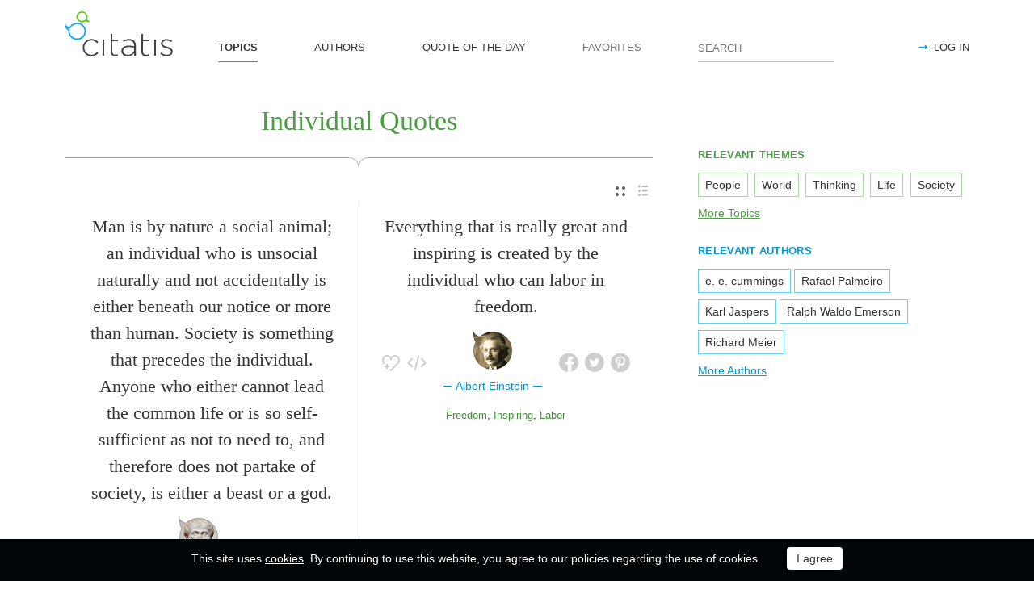

--- FILE ---
content_type: text/html; charset=utf-8
request_url: https://citatis.com/topic/1753/
body_size: 10251
content:
<!doctype html>
<!--[if IE]> <html class="ie" lang="en"> <![endif]-->
<!--[if (gt IE 10)|!(IE)]><!--> <html lang="en" prefix="og: http://ogp.me/ns#"> <!--<![endif]-->
<head>
	<link rel="subresource" href="//cdn.citatis.com/css/main.min.vd417aeb3.css" />
	<link rel="preconnect" href="https://cdnjs.cloudflare.com" />
	<link rel="preconnect" href="//cdn.citatis.com/img/">
	<link rel="preconnect" href="//pagead2.googlesyndication.com">
	<link rel="preconnect" href="//www.google-analytics.com">
	<link rel="preconnect" href="//googleads.g.doubleclick.net">
	<link rel="preconnect" href="//securepubads.g.doubleclick.net">
	<link rel="preconnect" href="//tpc.googlesyndication.com">

	<meta http-equiv="X-UA-Compatible" content="IE=edge,chrome=1" />
	<meta charset="utf-8" />
	<meta name="viewport" content="width=device-width, initial-scale=1.0, minimum-scale=0.5, user-scalable=yes" />
	<meta name="description" content="All quotes by topic Individual - the best quotes and sayings selected by our users. Find the perfect quotation, share the best one or create your own!" />
	<meta name="keywords" content="Individual quotes, Individual sayings, quotes, short Individual quotes, best Individual quotes, famous Individual quotes, citatis" />
	<meta property="og:title" content="Individual Quotes and Sayings" />
	<meta property="og:type" content="website" />
	<meta property="og:url" content="https://citatis.com/topic/1753/" />
	<meta property="fb:app_id" content="428075874317092" />
	
	
	<meta property="og:site_name" content="Citatis.com" />
	<meta property="og:description" content="All quotes by topic Individual - the best quotes and sayings selected by our users. Find the perfect quotation, share the best one or create your own!" />

	<meta name="twitter:site" content="@citatiscom">
	<meta name="twitter:creator" content="@citatiscom">
	<meta name="twitter:title" content="Individual Quotes and Sayings">
	<meta name="twitter:description" content="All quotes by topic Individual - the best quotes and sayings selected by our users. Find the perfect quotation, share the best one or create your own!">

	<link rel="apple-touch-icon" sizes="180x180" href="//cdn.citatis.com/img/apple-touch-icon.png" />
	<link rel="icon" type="image/png" sizes="32x32" href="//cdn.citatis.com/img/favicon-32x32.png" />
	<link rel="icon" type="image/png" sizes="16x16" href="//cdn.citatis.com/img/favicon-16x16.png" />
	<link rel="manifest" href="//cdn.citatis.com/img/manifest.json" />
	<link rel="mask-icon" href="//cdn.citatis.com/img/safari-pinned-tab.svg" color="#5bbad5" />
	<meta name="theme-color" content="#ffffff" />

	<link rel="stylesheet" media="screen" href="//cdn.citatis.com/css/main.min.vd417aeb3.css" />
  <!--[if lt IE 9]><script src="https://cdnjs.cloudflare.com/ajax/libs/html5shiv/3.7.3/html5shiv.js"></script><![endif]-->
	<!--[if lt IE 10]><link rel="stylesheet" media="screen" href="//cdn.citatis.com/css/ie.min.v84bec87c.css" /><![endif]-->

	<title>Individual Quotes and Sayings | Сitatis</title>
	
	
	<!-- Global site tag (gtag.js) - Google Analytics -->
	<script async src="https://www.googletagmanager.com/gtag/js?id=UA-52815707-9"></script>
	
	<script>
	window.dataLayer = window.dataLayer || [];
	function gtag(){dataLayer.push(arguments);}
	gtag('js', new Date());
	gtag('config', 'UA-52815707-9');
	</script>
	<script async='async' src='https://www.googletagservices.com/tag/js/gpt.js'></script>
	<script>
	  var googletag = googletag || {};
	  googletag.cmd = googletag.cmd || [];

	  googletag.cmd.push(function() {
		 	if (screen.width > 1000) {
	    	googletag.defineSlot('/150025860/citatis-top', [[728, 90]], 'div-gpt-ad-1539479904694-0').addService(googletag.pubads());
				googletag.defineSlot('/150025860/citatis-footer', [[728, 90]], 'div-gpt-ad-1539483707189-0').addService(googletag.pubads());
			} else {
				googletag.defineSlot('/150025860/citatis-top', [[336, 280]], 'div-gpt-ad-1539479904694-0').addService(googletag.pubads());
				googletag.defineSlot('/150025860/citatis-footer', [[336, 280]], 'div-gpt-ad-1539483707189-0').addService(googletag.pubads());
			}
			googletag.defineSlot('/150025860/adsense-citatis-right', [[336, 280]], 'div-gpt-ad-1539482008349-0').addService(googletag.pubads());
			googletag.pubads().enableSingleRequest();
			
			googletag.enableServices();
			
		});
	</script>
	
	<script async src="//pagead2.googlesyndication.com/pagead/js/adsbygoogle.js"></script>
	<script>
	(adsbygoogle = window.adsbygoogle || []).push({
	google_ad_client: "ca-pub-2640316034442145",
	enable_page_level_ads: true
	});
	</script>
</head>

<body itemscope itemtype="http://schema.org/WebPage">
	<header>

	<button class="nav__menu-toggle collapsed" data-toggle="collapse" data-target="#navbar" aria-expanded="false" aria-label="Open site Navigation"></button>
	<button id="search_open" class="nav__search-open" aria-label="Site Search"></button>

	<a href="/" class="i-logo"><img src="//cdn.citatis.com/img/citatis_logo.svg" title="Popular Quotes" alt="Popular Quotes"></a>
	<nav class="panel">

		<ul class="nav collapse" id="navbar" aria-expanded="false">
		
			<li class="nav__item active">
				<a href="/topics/"  role="button">TOPICS</a>
			</li>
		
			<li class="nav__item ">
				<a href="/authors/"  role="button">AUTHORS</a>
			</li>
		
			<li class="nav__item ">
				<a href="/day/"  role="button">QUOTE OF THE DAY</a>
			</li>
		
			<li class="nav__item noactive">
				<a href="#popup_auth" data-toggle="modal" role="button">FAVORITES</a>
			</li>
		

			
				<li class="nav__item--login">
					<a href="#popup_auth" data-toggle="modal" role="button">LOG IN</a>
				</li>
			
		</ul>
		<form class="nav__search" id="nav__search" action="/search/" method="GET">
				<input type="search" id="search" value="" name="q" required="" placeholder="SEARCH" aria-label="Enter search query"/>
				<button id="b_search" type="submit" class="i-search" title="search"></button>
				<i id="close" class="i-close" aria-label="Close Search form"></i>
		</form>

	</nav>

</header>


<div class="wrapper" id="body_wrapper">
<main>
  <h1 class="theme__headline hr__decorate">
Individual Quotes

  </h1>
  <div class="switch">
    <ul class="switch-view" role="menu">
	<li id="switch_cards" role="menuitem"  class="active"><i class="i-cards" title="view_as_cards"></i></li>
	<li id="switch_list" role="menuitem"><i class="i-list" title="view_as_list"></i></li>
</ul>

  </div>
  <ul class="quotes--cards">
	<li class="quotes-item" itemscope="" itemtype="http://schema.org/Quotation">

	
	<blockquote itemprop="text">
	
		<a href="/a4519/16237f/">Man is by nature a social animal; an individual who is unsocial naturally and not accidentally is either beneath our notice or more than human. Society is something that precedes the individual. Anyone who either cannot lead the common life or is so self-sufficient as not to need to, and therefore does not partake of society, is either a beast or a god.</a>
	
	</blockquote>
	
		<cite itemprop="spokenByCharacter" itemscope="" itemtype="http://schema.org/Person">
			<a href="/a4519/">
				
					<figure class="character-image">
						<img itemprop="image" src="//cdn.citatis.com/img/a/7/4519.v4.jpg" alt="Aristotle">
					</figure>
				
				<span class="cite-src" itemprop="name">Aristotle</span>
			</a>
		</cite>
	
	<ul class="quotes-item__options">
  <li>
    <button class="i-favorite popup-toggle" onclick="event.stopImmediatePropagation(); $('#popup_auth').modal('show');" title="Add to Favorites" qid="16237f"></button>
  </li>
  
</ul>
<ul class="quotes-item__share" data-id="16237f" itemtype="quote">
  <li>
    <button class="i-fb" data-url="https://www.facebook.com/share.php?u=https://citatis.com/a4519/16237f/" title="Share to Facebook"></button>
  </li>
  <li>
    <button class="i-tw" data-url="https://twitter.com/share?text=Man%20is%20by%20nature%20a%20social%20animal%3B%20an%20individual%20who%20is%20unsocial%20naturally%20and%20not%20accidentally%20is%20either%20beneath%20our%20notice%20or%20more%20than%20human.%20Society%20is%20something%20that%20precedes%20the%20individual.%20Anyone%20who%20either%20cannot%20lead%20the%20common%20life%20or%20is%20so%20self-sufficient%20as%20not%20to%20need%20to%2C%20and%20therefore%20does%20not%20partake%20of%20society%2C%20is%20either%20a%20beast%20or%20a%20god.&url=https%3A%2F%2Fcitatis.com%2Fa4519%2F16237f%2F" title="Share to Twitter"></button>
  </li>
  
</ul>


  <ul class="quotes-item__tags">
    
      <li><a href="/topic/58/">God</a></li>
    
      <li><a href="/topic/72/">Nature</a></li>
    
      <li><a href="/topic/20/">Man</a></li>
    
  </ul>

<!--/quotes-item-->

	</li>


	<li class="quotes-item" itemscope="" itemtype="http://schema.org/Quotation">

	
	<blockquote itemprop="text">
	
		<a href="/a4468/0629b2/">Everything that is really great and inspiring is created by the individual who can labor in freedom.</a>
	
	</blockquote>
	
		<cite itemprop="spokenByCharacter" itemscope="" itemtype="http://schema.org/Person">
			<a href="/a4468/">
				
					<figure class="character-image">
						<img itemprop="image" src="//cdn.citatis.com/img/a/14/4468.v5.jpg" alt="Albert Einstein">
					</figure>
				
				<span class="cite-src" itemprop="name">Albert Einstein</span>
			</a>
		</cite>
	
	<ul class="quotes-item__options">
  <li>
    <button class="i-favorite popup-toggle" onclick="event.stopImmediatePropagation(); $('#popup_auth').modal('show');" title="Add to Favorites" qid="0629b2"></button>
  </li>
  
  <li>
    <button class="i-code share_quote_code" data-toggle="modal" data-target="#popup_embed" qurl="/a4468/0629b2/" qimage="//cdn.citatis.com/img/q/303132/403890.v1.jpg" title="Get code for embedding">
    </button>
  </li>
  
</ul>
<ul class="quotes-item__share" data-id="0629b2" itemtype="quote">
  <li>
    <button class="i-fb" data-url="https://www.facebook.com/share.php?u=https://citatis.com/a4468/0629b2/" title="Share to Facebook"></button>
  </li>
  <li>
    <button class="i-tw" data-url="https://twitter.com/share?text=Everything%20that%20is%20really%20great%20and%20inspiring%20is%20created%20by%20the%20individual%20who%20can%20labor%20in%20freedom.&url=https%3A%2F%2Fcitatis.com%2Fa4468%2F0629b2%2F" title="Share to Twitter"></button>
  </li>
  
    <li>
      <button class="i-pntrst" data-url="https://pinterest.com/pin/create/link/?media=//cdn.citatis.com/img/q/303132/403890.v1.jpg&description=Everything%20that%20is%20really%20great%20and%20inspiring%20is%20created%20by%20the%20individual%20who%20can%20labor%20in%20freedom." title="Share to Pinterest"></button>
    </li>
  
</ul>


  <ul class="quotes-item__tags">
    
      <li><a href="/topic/779/">Freedom</a></li>
    
      <li><a href="/topic/1487/">Inspiring</a></li>
    
      <li><a href="/topic/1370/">Labor</a></li>
    
  </ul>

<!--/quotes-item-->

	</li>

</ul><div class="banner--main">
		<!-- /150025860/citatis-top -->
		<div id='div-gpt-ad-1539479904694-1'>
		<script>
		googletag.cmd.push(function() {
			var slot;
			var slotName = 'div-gpt-ad-1539479904694-1';
			if (screen.width > 1000) {
				slot = googletag.defineSlot('/150025860/citatis-top', [[728, 90]], slotName).addService(googletag.pubads());
			} else {
				document.getElementById(slotName).classList.add("banner--mobile");
				slot = googletag.defineSlot('/150025860/citatis-top', [[336, 280]], slotName).addService(googletag.pubads());
			}
			googletag.display(slotName);
			googletag.pubads().refresh([slot]);
		});
		</script>
		</div>
</div>
	<ul class="quotes--cards">

	<li class="quotes-item" itemscope="" itemtype="http://schema.org/Quotation">

	
	<blockquote itemprop="text">
	
		<a href="/a40418/07a98d/">Always be yourself. There&#39;s only one you. You should embrace anything that you don&#39;t like about yourself because that&#39;s individual and that&#39;s you.</a>
	
	</blockquote>
	
		<cite itemprop="spokenByCharacter" itemscope="" itemtype="http://schema.org/Person">
			<a href="/a40418/">
				
					<figure class="character-image">
						<img itemprop="image" src="//cdn.citatis.com/img/a/2/40418.v4.jpg" alt="Jesy Nelson">
					</figure>
				
				<span class="cite-src" itemprop="name">Jesy Nelson</span>
			</a>
		</cite>
	
	<ul class="quotes-item__options">
  <li>
    <button class="i-favorite popup-toggle" onclick="event.stopImmediatePropagation(); $('#popup_auth').modal('show');" title="Add to Favorites" qid="07a98d"></button>
  </li>
  
</ul>
<ul class="quotes-item__share" data-id="07a98d" itemtype="quote">
  <li>
    <button class="i-fb" data-url="https://www.facebook.com/share.php?u=https://citatis.com/a40418/07a98d/" title="Share to Facebook"></button>
  </li>
  <li>
    <button class="i-tw" data-url="https://twitter.com/share?text=Always%20be%20yourself.%20There%27s%20only%20one%20you.%20You%20should%20embrace%20anything%20that%20you%20don%27t%20like%20about%20yourself%20because%20that%27s%20individual%20and%20that%27s%20you.&url=https%3A%2F%2Fcitatis.com%2Fa40418%2F07a98d%2F" title="Share to Twitter"></button>
  </li>
  
</ul>


  <ul class="quotes-item__tags">
    
      <li><a href="/topic/265/">Always</a></li>
    
      <li><a href="/topic/697/">Yourself</a></li>
    
      <li><a href="/topic/1016/">Anything</a></li>
    
  </ul>

<!--/quotes-item-->

	</li>


	<li class="quotes-item" itemscope="" itemtype="http://schema.org/Quotation">

	
	<blockquote itemprop="text">
	
		<a href="/a4037/01216/">Society attacks early, when the individual is helpless.</a>
	
	</blockquote>
	
		<cite itemprop="spokenByCharacter" itemscope="" itemtype="http://schema.org/Person">
			<a href="/a4037/">
				
					<figure class="character-image">
						<img itemprop="image" src="//cdn.citatis.com/img/a/5/4037.v5.jpg" alt="B. F. Skinner">
					</figure>
				
				<span class="cite-src" itemprop="name">B. F. Skinner</span>
			</a>
		</cite>
	
	<ul class="quotes-item__options">
  <li>
    <button class="i-favorite popup-toggle" onclick="event.stopImmediatePropagation(); $('#popup_auth').modal('show');" title="Add to Favorites" qid="01216"></button>
  </li>
  
  <li>
    <button class="i-code share_quote_code" data-toggle="modal" data-target="#popup_embed" qurl="/a4037/01216/" qimage="//cdn.citatis.com/img/q/303136/4630.v1.jpg" title="Get code for embedding">
    </button>
  </li>
  
</ul>
<ul class="quotes-item__share" data-id="01216" itemtype="quote">
  <li>
    <button class="i-fb" data-url="https://www.facebook.com/share.php?u=https://citatis.com/a4037/01216/" title="Share to Facebook"></button>
  </li>
  <li>
    <button class="i-tw" data-url="https://twitter.com/share?text=Society%20attacks%20early%2C%20when%20the%20individual%20is%20helpless.&url=https%3A%2F%2Fcitatis.com%2Fa4037%2F01216%2F" title="Share to Twitter"></button>
  </li>
  
    <li>
      <button class="i-pntrst" data-url="https://pinterest.com/pin/create/link/?media=//cdn.citatis.com/img/q/303136/4630.v1.jpg&description=Society%20attacks%20early%2C%20when%20the%20individual%20is%20helpless." title="Share to Pinterest"></button>
    </li>
  
</ul>


  <ul class="quotes-item__tags">
    
      <li><a href="/topic/85/">Society</a></li>
    
      <li><a href="/topic/1753/">Individual</a></li>
    
      <li><a href="/topic/1169/">Early</a></li>
    
  </ul>

<!--/quotes-item-->

	</li>


	<li class="quotes-item" itemscope="" itemtype="http://schema.org/Quotation">

	
	<blockquote itemprop="text">
	
		<a href="/a22943/36311c/">Beauty plus pity-that is the closest we can get to a definition of art. Where there is beauty there is pity for the simple reason that beauty must die: beauty always dies, the manner dies with the matter, the world dies with the individual.</a>
	
	</blockquote>
	
		<cite itemprop="spokenByCharacter" itemscope="" itemtype="http://schema.org/Person">
			<a href="/a22943/">
				
					<figure class="character-image">
						<img itemprop="image" src="//cdn.citatis.com/img/a/1f/22943.v2.jpg" alt="Vladimir Nabokov">
					</figure>
				
				<span class="cite-src" itemprop="name">Vladimir Nabokov</span>
			</a>
		</cite>
	
	<ul class="quotes-item__options">
  <li>
    <button class="i-favorite popup-toggle" onclick="event.stopImmediatePropagation(); $('#popup_auth').modal('show');" title="Add to Favorites" qid="36311c"></button>
  </li>
  
</ul>
<ul class="quotes-item__share" data-id="36311c" itemtype="quote">
  <li>
    <button class="i-fb" data-url="https://www.facebook.com/share.php?u=https://citatis.com/a22943/36311c/" title="Share to Facebook"></button>
  </li>
  <li>
    <button class="i-tw" data-url="https://twitter.com/share?text=Beauty%20plus%20pity-that%20is%20the%20closest%20we%20can%20get%20to%20a%20definition%20of%20art.%20Where%20there%20is%20beauty%20there%20is%20pity%20for%20the%20simple%20reason%20that%20beauty%20must%20die:%20beauty%20always%20dies%2C%20the%20manner%20dies%20with%20the%20matter%2C%20the%20world%20dies%20with%20the%20individual.&url=https%3A%2F%2Fcitatis.com%2Fa22943%2F36311c%2F" title="Share to Twitter"></button>
  </li>
  
</ul>


  <ul class="quotes-item__tags">
    
      <li><a href="/topic/115/">World</a></li>
    
      <li><a href="/topic/423/">Art</a></li>
    
      <li><a href="/topic/32/">Simple</a></li>
    
  </ul>

<!--/quotes-item-->

	</li>


	<li class="quotes-item" itemscope="" itemtype="http://schema.org/Quotation">

	
	<blockquote itemprop="text">
	
		<a href="/a27072/263fb5/">Adjective salad is delicious, with each element contributing its individual and unique flavor; but a puree of adjective soup tastes yecchy.</a>
	
	</blockquote>
	
		<cite itemprop="spokenByCharacter" itemscope="" itemtype="http://schema.org/Person">
			<a href="/a27072/">
				
					<figure class="character-image">
						<img itemprop="image" src="//cdn.citatis.com/img/a/0/27072.v2.jpg" alt="William Lewis Safir">
					</figure>
				
				<span class="cite-src" itemprop="name">William Lewis Safir</span>
			</a>
		</cite>
	
	<ul class="quotes-item__options">
  <li>
    <button class="i-favorite popup-toggle" onclick="event.stopImmediatePropagation(); $('#popup_auth').modal('show');" title="Add to Favorites" qid="263fb5"></button>
  </li>
  
</ul>
<ul class="quotes-item__share" data-id="263fb5" itemtype="quote">
  <li>
    <button class="i-fb" data-url="https://www.facebook.com/share.php?u=https://citatis.com/a27072/263fb5/" title="Share to Facebook"></button>
  </li>
  <li>
    <button class="i-tw" data-url="https://twitter.com/share?text=Adjective%20salad%20is%20delicious%2C%20with%20each%20element%20contributing%20its%20individual%20and%20unique%20flavor%3B%20but%20a%20puree%20of%20adjective%20soup%20tastes%20yecchy.&url=https%3A%2F%2Fcitatis.com%2Fa27072%2F263fb5%2F" title="Share to Twitter"></button>
  </li>
  
</ul>


  <ul class="quotes-item__tags">
    
      <li><a href="/topic/660/">Unique</a></li>
    
      <li><a href="/topic/6051/">Elements</a></li>
    
      <li><a href="/topic/11892/">Adjectives</a></li>
    
  </ul>

<!--/quotes-item-->

	</li>


	<li class="quotes-item" itemscope="" itemtype="http://schema.org/Quotation">

	
	<blockquote itemprop="text">
	
		<a href="/a2334/342a0/">The whole course of human history may depend on a change of heart in one solitary and even humble individual - for it is in the solitary mind and soul of the individual that the battle between good and evil is waged and ultimately won or lost.</a>
	
	</blockquote>
	
		<cite itemprop="spokenByCharacter" itemscope="" itemtype="http://schema.org/Person">
			<a href="/a2334/">
				
					<figure class="character-image">
						<img itemprop="image" src="//cdn.citatis.com/img/a/1e/2334.v5.jpg" alt="M. Scott Peck">
					</figure>
				
				<span class="cite-src" itemprop="name">M. Scott Peck</span>
			</a>
		</cite>
	
	<ul class="quotes-item__options">
  <li>
    <button class="i-favorite popup-toggle" onclick="event.stopImmediatePropagation(); $('#popup_auth').modal('show');" title="Add to Favorites" qid="342a0"></button>
  </li>
  
</ul>
<ul class="quotes-item__share" data-id="342a0" itemtype="quote">
  <li>
    <button class="i-fb" data-url="https://www.facebook.com/share.php?u=https://citatis.com/a2334/342a0/" title="Share to Facebook"></button>
  </li>
  <li>
    <button class="i-tw" data-url="https://twitter.com/share?text=The%20whole%20course%20of%20human%20history%20may%20depend%20on%20a%20change%20of%20heart%20in%20one%20solitary%20and%20even%20humble%20individual%20-%20for%20it%20is%20in%20the%20solitary%20mind%20and%20soul%20of%20the%20individual%20that%20the%20battle%20between%20good%20and%20evil%20is%20waged%20and%20ultimately%20won%20or%20lost.&url=https%3A%2F%2Fcitatis.com%2Fa2334%2F342a0%2F" title="Share to Twitter"></button>
  </li>
  
</ul>


  <ul class="quotes-item__tags">
    
      <li><a href="/topic/57/">Good</a></li>
    
      <li><a href="/topic/128/">Mind</a></li>
    
      <li><a href="/topic/126/">Heart</a></li>
    
  </ul>

<!--/quotes-item-->

	</li>


	<li class="quotes-item" itemscope="" itemtype="http://schema.org/Quotation">

	
	<blockquote itemprop="text">
	
		<a href="/a23942/021fe0/">You can only get discipline in the mass by discipline in the individual.</a>
	
	</blockquote>
	
		<cite itemprop="spokenByCharacter" itemscope="" itemtype="http://schema.org/Person">
			<a href="/a23942/">
				
					<figure class="character-image">
						<img itemprop="image" src="//cdn.citatis.com/img/a/6/23942.v3.jpg" alt="Baden Powell">
					</figure>
				
				<span class="cite-src" itemprop="name">Baden Powell</span>
			</a>
		</cite>
	
	<ul class="quotes-item__options">
  <li>
    <button class="i-favorite popup-toggle" onclick="event.stopImmediatePropagation(); $('#popup_auth').modal('show');" title="Add to Favorites" qid="021fe0"></button>
  </li>
  
</ul>
<ul class="quotes-item__share" data-id="021fe0" itemtype="quote">
  <li>
    <button class="i-fb" data-url="https://www.facebook.com/share.php?u=https://citatis.com/a23942/021fe0/" title="Share to Facebook"></button>
  </li>
  <li>
    <button class="i-tw" data-url="https://twitter.com/share?text=You%20can%20only%20get%20discipline%20in%20the%20mass%20by%20discipline%20in%20the%20individual.&url=https%3A%2F%2Fcitatis.com%2Fa23942%2F021fe0%2F" title="Share to Twitter"></button>
  </li>
  
</ul>


  <ul class="quotes-item__tags">
    
      <li><a href="/topic/224/">Wisdom</a></li>
    
      <li><a href="/topic/244/">Discipline</a></li>
    
      <li><a href="/topic/1753/">Individual</a></li>
    
  </ul>

<!--/quotes-item-->

	</li>


	</ul>
<div class="banner--main">
		<!-- /150025860/citatis-top -->
		<div id='div-gpt-ad-1539479904694-2'>
		<script>
		googletag.cmd.push(function() {
			var slot;
			var slotName = 'div-gpt-ad-1539479904694-2';
			if (screen.width > 1000) {
				slot = googletag.defineSlot('/150025860/citatis-top', [[728, 90]], slotName).addService(googletag.pubads());
			} else {
				document.getElementById(slotName).classList.add("banner--mobile");
				slot = googletag.defineSlot('/150025860/citatis-top', [[336, 280]], slotName).addService(googletag.pubads());
			}
			googletag.display(slotName);
			googletag.pubads().refresh([slot]);
		});
		</script>
		</div>
</div>
		<ul class="quotes--cards">

	<li class="quotes-item" itemscope="" itemtype="http://schema.org/Quotation">

	
	<blockquote itemprop="text">
	
		<a href="/a4468/362d22/">It is important for the common good to foster individuality: for only the individual can produce the new ideas which the community needs for its continuous improvement and requirements - indeed, to avoid sterility and petrification.</a>
	
	</blockquote>
	
		<cite itemprop="spokenByCharacter" itemscope="" itemtype="http://schema.org/Person">
			<a href="/a4468/">
				
					<figure class="character-image">
						<img itemprop="image" src="//cdn.citatis.com/img/a/14/4468.v5.jpg" alt="Albert Einstein">
					</figure>
				
				<span class="cite-src" itemprop="name">Albert Einstein</span>
			</a>
		</cite>
	
	<ul class="quotes-item__options">
  <li>
    <button class="i-favorite popup-toggle" onclick="event.stopImmediatePropagation(); $('#popup_auth').modal('show');" title="Add to Favorites" qid="362d22"></button>
  </li>
  
</ul>
<ul class="quotes-item__share" data-id="362d22" itemtype="quote">
  <li>
    <button class="i-fb" data-url="https://www.facebook.com/share.php?u=https://citatis.com/a4468/362d22/" title="Share to Facebook"></button>
  </li>
  <li>
    <button class="i-tw" data-url="https://twitter.com/share?text=It%20is%20important%20for%20the%20common%20good%20to%20foster%20individuality:%20for%20only%20the%20individual%20can%20produce%20the%20new%20ideas%20which%20the%20community%20needs%20for%20its%20continuous%20improvement%20and%20requirements%20-%20indeed%2C%20to%20avoid%20sterility%20and%20petrification.&url=https%3A%2F%2Fcitatis.com%2Fa4468%2F362d22%2F" title="Share to Twitter"></button>
  </li>
  
</ul>


  <ul class="quotes-item__tags">
    
      <li><a href="/topic/167/">Community</a></li>
    
      <li><a href="/topic/424/">Ideas</a></li>
    
      <li><a href="/topic/902/">Improvement</a></li>
    
  </ul>

<!--/quotes-item-->

	</li>


	<li class="quotes-item" itemscope="" itemtype="http://schema.org/Quotation">

	
	<blockquote itemprop="text">
	
		<a href="/a4468/3631f1/">The high destiny of the individual is to serve rather than to rule.</a>
	
	</blockquote>
	
		<cite itemprop="spokenByCharacter" itemscope="" itemtype="http://schema.org/Person">
			<a href="/a4468/">
				
					<figure class="character-image">
						<img itemprop="image" src="//cdn.citatis.com/img/a/14/4468.v5.jpg" alt="Albert Einstein">
					</figure>
				
				<span class="cite-src" itemprop="name">Albert Einstein</span>
			</a>
		</cite>
	
	<ul class="quotes-item__options">
  <li>
    <button class="i-favorite popup-toggle" onclick="event.stopImmediatePropagation(); $('#popup_auth').modal('show');" title="Add to Favorites" qid="3631f1"></button>
  </li>
  
  <li>
    <button class="i-code share_quote_code" data-toggle="modal" data-target="#popup_embed" qurl="/a4468/3631f1/" qimage="//cdn.citatis.com/img/q/303131/3221631473.v1.jpg" title="Get code for embedding">
    </button>
  </li>
  
</ul>
<ul class="quotes-item__share" data-id="3631f1" itemtype="quote">
  <li>
    <button class="i-fb" data-url="https://www.facebook.com/share.php?u=https://citatis.com/a4468/3631f1/" title="Share to Facebook"></button>
  </li>
  <li>
    <button class="i-tw" data-url="https://twitter.com/share?text=The%20high%20destiny%20of%20the%20individual%20is%20to%20serve%20rather%20than%20to%20rule.&url=https%3A%2F%2Fcitatis.com%2Fa4468%2F3631f1%2F" title="Share to Twitter"></button>
  </li>
  
    <li>
      <button class="i-pntrst" data-url="https://pinterest.com/pin/create/link/?media=//cdn.citatis.com/img/q/303131/3221631473.v1.jpg&description=The%20high%20destiny%20of%20the%20individual%20is%20to%20serve%20rather%20than%20to%20rule." title="Share to Pinterest"></button>
    </li>
  
</ul>


  <ul class="quotes-item__tags">
    
      <li><a href="/topic/1037/">High</a></li>
    
      <li><a href="/topic/1363/">Destiny</a></li>
    
      <li><a href="/topic/1396/">Serve</a></li>
    
  </ul>

<!--/quotes-item-->

	</li>


	<li class="quotes-item" itemscope="" itemtype="http://schema.org/Quotation">

	
	<blockquote itemprop="text">
	
		<a href="/a21120/36a421/">It is the greatest good for an individual to discuss virtue every day...for the unexamined life is not worth living.</a>
	
	</blockquote>
	
		<cite itemprop="spokenByCharacter" itemscope="" itemtype="http://schema.org/Person">
			<a href="/a21120/">
				
					<figure class="character-image">
						<img itemprop="image" src="//cdn.citatis.com/img/a/0/21120.v5.jpg" alt="Socrates">
					</figure>
				
				<span class="cite-src" itemprop="name">Socrates</span>
			</a>
		</cite>
	
	<ul class="quotes-item__options">
  <li>
    <button class="i-favorite popup-toggle" onclick="event.stopImmediatePropagation(); $('#popup_auth').modal('show');" title="Add to Favorites" qid="36a421"></button>
  </li>
  
  <li>
    <button class="i-code share_quote_code" data-toggle="modal" data-target="#popup_embed" qurl="/a21120/36a421/" qimage="//cdn.citatis.com/img/q/3031/3221660705.jpg" title="Get code for embedding">
    </button>
  </li>
  
</ul>
<ul class="quotes-item__share" data-id="36a421" itemtype="quote">
  <li>
    <button class="i-fb" data-url="https://www.facebook.com/share.php?u=https://citatis.com/a21120/36a421/" title="Share to Facebook"></button>
  </li>
  <li>
    <button class="i-tw" data-url="https://twitter.com/share?text=It%20is%20the%20greatest%20good%20for%20an%20individual%20to%20discuss%20virtue%20every%20day...for%20the%20unexamined%20life%20is%20not%20worth%20living.&url=https%3A%2F%2Fcitatis.com%2Fa21120%2F36a421%2F" title="Share to Twitter"></button>
  </li>
  
    <li>
      <button class="i-pntrst" data-url="https://pinterest.com/pin/create/link/?media=//cdn.citatis.com/img/q/3031/3221660705.jpg&description=It%20is%20the%20greatest%20good%20for%20an%20individual%20to%20discuss%20virtue%20every%20day...for%20the%20unexamined%20life%20is%20not%20worth%20living." title="Share to Pinterest"></button>
    </li>
  
</ul>


  <ul class="quotes-item__tags">
    
      <li><a href="/topic/145/">Life</a></li>
    
      <li><a href="/topic/1953/">Virtue</a></li>
    
      <li><a href="/topic/37791/">Greatest Good</a></li>
    
  </ul>

<!--/quotes-item-->

	</li>


	<li class="quotes-item" itemscope="" itemtype="http://schema.org/Quotation">

	
	<blockquote itemprop="text">
	
		<a href="/a2762/0234b/">I claim to be a simple individual liable to err like any other fellow mortal. I own, however, that I have humility enough to confess my errors and to retrace my steps.</a>
	
	</blockquote>
	
		<cite itemprop="spokenByCharacter" itemscope="" itemtype="http://schema.org/Person">
			<a href="/a2762/">
				
					<figure class="character-image">
						<img itemprop="image" src="//cdn.citatis.com/img/a/a/2762.v6.jpg" alt="Mahatma Gandhi">
					</figure>
				
				<span class="cite-src" itemprop="name">Mahatma Gandhi</span>
			</a>
		</cite>
	
	<ul class="quotes-item__options">
  <li>
    <button class="i-favorite popup-toggle" onclick="event.stopImmediatePropagation(); $('#popup_auth').modal('show');" title="Add to Favorites" qid="0234b"></button>
  </li>
  
  <li>
    <button class="i-code share_quote_code" data-toggle="modal" data-target="#popup_embed" qurl="/a2762/0234b/" qimage="//cdn.citatis.com/img/q/3062/9035.v1.jpg" title="Get code for embedding">
    </button>
  </li>
  
</ul>
<ul class="quotes-item__share" data-id="0234b" itemtype="quote">
  <li>
    <button class="i-fb" data-url="https://www.facebook.com/share.php?u=https://citatis.com/a2762/0234b/" title="Share to Facebook"></button>
  </li>
  <li>
    <button class="i-tw" data-url="https://twitter.com/share?text=I%20claim%20to%20be%20a%20simple%20individual%20liable%20to%20err%20like%20any%20other%20fellow%20mortal.%20I%20own%2C%20however%2C%20that%20I%20have%20humility%20enough%20to%20confess%20my%20errors%20and%20to%20retrace%20my%20steps.&url=https%3A%2F%2Fcitatis.com%2Fa2762%2F0234b%2F" title="Share to Twitter"></button>
  </li>
  
    <li>
      <button class="i-pntrst" data-url="https://pinterest.com/pin/create/link/?media=//cdn.citatis.com/img/q/3062/9035.v1.jpg&description=I%20claim%20to%20be%20a%20simple%20individual%20liable%20to%20err%20like%20any%20other%20fellow%20mortal.%20I%20own%2C%20however%2C%20that%20I%20have%20humility%20enough%20to%20confess%20my%20errors%20and%20to%20retrace%20my%20steps." title="Share to Pinterest"></button>
    </li>
  
</ul>


  <ul class="quotes-item__tags">
    
      <li><a href="/topic/32/">Simple</a></li>
    
      <li><a href="/topic/1753/">Individual</a></li>
    
      <li><a href="/topic/86/">Humility</a></li>
    
  </ul>

<!--/quotes-item-->

	</li>


	<li class="quotes-item" itemscope="" itemtype="http://schema.org/Quotation">

	
	<blockquote itemprop="text">
	
		<a href="/a21120/062bca/">Wealth does not bring goodness, but goodness brings wealth and every other blessing, both to the individual and to the state.</a>
	
	</blockquote>
	
		<cite itemprop="spokenByCharacter" itemscope="" itemtype="http://schema.org/Person">
			<a href="/a21120/">
				
					<figure class="character-image">
						<img itemprop="image" src="//cdn.citatis.com/img/a/0/21120.v5.jpg" alt="Socrates">
					</figure>
				
				<span class="cite-src" itemprop="name">Socrates</span>
			</a>
		</cite>
	
	<ul class="quotes-item__options">
  <li>
    <button class="i-favorite popup-toggle" onclick="event.stopImmediatePropagation(); $('#popup_auth').modal('show');" title="Add to Favorites" qid="062bca"></button>
  </li>
  
  <li>
    <button class="i-code share_quote_code" data-toggle="modal" data-target="#popup_embed" qurl="/a21120/062bca/" qimage="//cdn.citatis.com/img/q/3061/404426.jpg" title="Get code for embedding">
    </button>
  </li>
  
</ul>
<ul class="quotes-item__share" data-id="062bca" itemtype="quote">
  <li>
    <button class="i-fb" data-url="https://www.facebook.com/share.php?u=https://citatis.com/a21120/062bca/" title="Share to Facebook"></button>
  </li>
  <li>
    <button class="i-tw" data-url="https://twitter.com/share?text=Wealth%20does%20not%20bring%20goodness%2C%20but%20goodness%20brings%20wealth%20and%20every%20other%20blessing%2C%20both%20to%20the%20individual%20and%20to%20the%20state.&url=https%3A%2F%2Fcitatis.com%2Fa21120%2F062bca%2F" title="Share to Twitter"></button>
  </li>
  
    <li>
      <button class="i-pntrst" data-url="https://pinterest.com/pin/create/link/?media=//cdn.citatis.com/img/q/3061/404426.jpg&description=Wealth%20does%20not%20bring%20goodness%2C%20but%20goodness%20brings%20wealth%20and%20every%20other%20blessing%2C%20both%20to%20the%20individual%20and%20to%20the%20state." title="Share to Pinterest"></button>
    </li>
  
</ul>


  <ul class="quotes-item__tags">
    
      <li><a href="/topic/1179/">Wealth</a></li>
    
      <li><a href="/topic/2887/">Blessing</a></li>
    
      <li><a href="/topic/4310/">State</a></li>
    
  </ul>

<!--/quotes-item-->

	</li>


	<li class="quotes-item" itemscope="" itemtype="http://schema.org/Quotation">

	
	<blockquote itemprop="text">
	
		<a href="/a1691/31d5a/">It&#39;s an individual sport; you want to do well for yourself.</a>
	
	</blockquote>
	
		<cite itemprop="spokenByCharacter" itemscope="" itemtype="http://schema.org/Person">
			<a href="/a1691/">
				
					<figure class="character-image">
						<img itemprop="image" src="//cdn.citatis.com/img/a/1b/1691.v4.jpg" alt="Katarina Johnson-Thompson">
					</figure>
				
				<span class="cite-src" itemprop="name">Katarina Johnson-Thompson</span>
			</a>
		</cite>
	
	<ul class="quotes-item__options">
  <li>
    <button class="i-favorite popup-toggle" onclick="event.stopImmediatePropagation(); $('#popup_auth').modal('show');" title="Add to Favorites" qid="31d5a"></button>
  </li>
  
</ul>
<ul class="quotes-item__share" data-id="31d5a" itemtype="quote">
  <li>
    <button class="i-fb" data-url="https://www.facebook.com/share.php?u=https://citatis.com/a1691/31d5a/" title="Share to Facebook"></button>
  </li>
  <li>
    <button class="i-tw" data-url="https://twitter.com/share?text=It%27s%20an%20individual%20sport%3B%20you%20want%20to%20do%20well%20for%20yourself.&url=https%3A%2F%2Fcitatis.com%2Fa1691%2F31d5a%2F" title="Share to Twitter"></button>
  </li>
  
</ul>


  <ul class="quotes-item__tags">
    
      <li><a href="/topic/298/">Want</a></li>
    
      <li><a href="/topic/697/">Yourself</a></li>
    
      <li><a href="/topic/1753/">Individual</a></li>
    
  </ul>

<!--/quotes-item-->

	</li>


	</ul>
<div class="banner--main">
		<!-- /150025860/citatis-top -->
		<div id='div-gpt-ad-1539479904694-3'>
		<script>
		googletag.cmd.push(function() {
			var slot;
			var slotName = 'div-gpt-ad-1539479904694-3';
			if (screen.width > 1000) {
				slot = googletag.defineSlot('/150025860/citatis-top', [[728, 90]], slotName).addService(googletag.pubads());
			} else {
				document.getElementById(slotName).classList.add("banner--mobile");
				slot = googletag.defineSlot('/150025860/citatis-top', [[336, 280]], slotName).addService(googletag.pubads());
			}
			googletag.display(slotName);
			googletag.pubads().refresh([slot]);
		});
		</script>
		</div>
</div>
		<ul class="quotes--cards">

	<li class="quotes-item" itemscope="" itemtype="http://schema.org/Quotation">

	
	<blockquote itemprop="text">
	
		<a href="/a3643/22318/">No one politician should be allowed to judge the guilt, to charge an individual, to judge the guilt of an individual and to execute an individual.</a>
	
	</blockquote>
	
		<cite itemprop="spokenByCharacter" itemscope="" itemtype="http://schema.org/Person">
			<a href="/a3643/">
				
					<figure class="character-image">
						<img itemprop="image" src="//cdn.citatis.com/img/a/1b/3643.v8.jpg" alt="Rand Paul">
					</figure>
				
				<span class="cite-src" itemprop="name">Rand Paul</span>
			</a>
		</cite>
	
	<ul class="quotes-item__options">
  <li>
    <button class="i-favorite popup-toggle" onclick="event.stopImmediatePropagation(); $('#popup_auth').modal('show');" title="Add to Favorites" qid="22318"></button>
  </li>
  
</ul>
<ul class="quotes-item__share" data-id="22318" itemtype="quote">
  <li>
    <button class="i-fb" data-url="https://www.facebook.com/share.php?u=https://citatis.com/a3643/22318/" title="Share to Facebook"></button>
  </li>
  <li>
    <button class="i-tw" data-url="https://twitter.com/share?text=No%20one%20politician%20should%20be%20allowed%20to%20judge%20the%20guilt%2C%20to%20charge%20an%20individual%2C%20to%20judge%20the%20guilt%20of%20an%20individual%20and%20to%20execute%20an%20individual.&url=https%3A%2F%2Fcitatis.com%2Fa3643%2F22318%2F" title="Share to Twitter"></button>
  </li>
  
</ul>


  <ul class="quotes-item__tags">
    
      <li><a href="/topic/567/">Judge</a></li>
    
      <li><a href="/topic/1753/">Individual</a></li>
    
      <li><a href="/topic/1513/">Guilt</a></li>
    
  </ul>

<!--/quotes-item-->

	</li>


	<li class="quotes-item" itemscope="" itemtype="http://schema.org/Quotation">

	
	<blockquote itemprop="text">
	
		<a href="/a4468/062ebf/">The life of the individual has meaning only insofar as it aids in making the life of every living thing nobler and more beautiful. Life is sacred, that is to say, it is the supreme value, to which all other values are subordinate.</a>
	
	</blockquote>
	
		<cite itemprop="spokenByCharacter" itemscope="" itemtype="http://schema.org/Person">
			<a href="/a4468/">
				
					<figure class="character-image">
						<img itemprop="image" src="//cdn.citatis.com/img/a/14/4468.v5.jpg" alt="Albert Einstein">
					</figure>
				
				<span class="cite-src" itemprop="name">Albert Einstein</span>
			</a>
		</cite>
	
	<ul class="quotes-item__options">
  <li>
    <button class="i-favorite popup-toggle" onclick="event.stopImmediatePropagation(); $('#popup_auth').modal('show');" title="Add to Favorites" qid="062ebf"></button>
  </li>
  
  <li>
    <button class="i-code share_quote_code" data-toggle="modal" data-target="#popup_embed" qurl="/a4468/062ebf/" qimage="//cdn.citatis.com/img/q/303166/405183.jpg" title="Get code for embedding">
    </button>
  </li>
  
</ul>
<ul class="quotes-item__share" data-id="062ebf" itemtype="quote">
  <li>
    <button class="i-fb" data-url="https://www.facebook.com/share.php?u=https://citatis.com/a4468/062ebf/" title="Share to Facebook"></button>
  </li>
  <li>
    <button class="i-tw" data-url="https://twitter.com/share?text=The%20life%20of%20the%20individual%20has%20meaning%20only%20insofar%20as%20it%20aids%20in%20making%20the%20life%20of%20every%20living%20thing%20nobler%20and%20more%20beautiful.%20Life%20is%20sacred%2C%20that%20is%20to%20say%2C%20it%20is%20the%20supreme%20value%2C%20to%20which%20all%20other%20values%20are%20subordinate.&url=https%3A%2F%2Fcitatis.com%2Fa4468%2F062ebf%2F" title="Share to Twitter"></button>
  </li>
  
    <li>
      <button class="i-pntrst" data-url="https://pinterest.com/pin/create/link/?media=//cdn.citatis.com/img/q/303166/405183.jpg&description=The%20life%20of%20the%20individual%20has%20meaning%20only%20insofar%20as%20it%20aids%20in%20making%20the%20life%20of%20every%20living%20thing%20nobler%20and%20more%20beautiful.%20Life%20is%20sacred%2C%20that%20is%20to%20say%2C%20it%20is%20the%20supreme%20value%2C%20to%20which%20all%20other%20values%20are%20subordinate." title="Share to Pinterest"></button>
    </li>
  
</ul>


  <ul class="quotes-item__tags">
    
      <li><a href="/topic/145/">Life</a></li>
    
      <li><a href="/topic/565/">Values</a></li>
    
      <li><a href="/topic/4332/">Sacred</a></li>
    
  </ul>

<!--/quotes-item-->

	</li>


	<li class="quotes-item" itemscope="" itemtype="http://schema.org/Quotation">

	
	<blockquote itemprop="text">
	
		<a href="/a1673/21769/">A high IQ individual can&#39;t deal in an industry that&#39;s subjective.</a>
	
	</blockquote>
	
		<cite itemprop="spokenByCharacter" itemscope="" itemtype="http://schema.org/Person">
			<a href="/a1673/">
				
					<figure class="character-image">
						<img itemprop="image" src="//cdn.citatis.com/img/a/9/1673.v5.jpg" alt="Walter O&#39;Brien">
					</figure>
				
				<span class="cite-src" itemprop="name">Walter O&#39;Brien</span>
			</a>
		</cite>
	
	<ul class="quotes-item__options">
  <li>
    <button class="i-favorite popup-toggle" onclick="event.stopImmediatePropagation(); $('#popup_auth').modal('show');" title="Add to Favorites" qid="21769"></button>
  </li>
  
</ul>
<ul class="quotes-item__share" data-id="21769" itemtype="quote">
  <li>
    <button class="i-fb" data-url="https://www.facebook.com/share.php?u=https://citatis.com/a1673/21769/" title="Share to Facebook"></button>
  </li>
  <li>
    <button class="i-tw" data-url="https://twitter.com/share?text=A%20high%20IQ%20individual%20can%27t%20deal%20in%20an%20industry%20that%27s%20subjective.&url=https%3A%2F%2Fcitatis.com%2Fa1673%2F21769%2F" title="Share to Twitter"></button>
  </li>
  
</ul>


  <ul class="quotes-item__tags">
    
      <li><a href="/topic/1037/">High</a></li>
    
      <li><a href="/topic/1753/">Individual</a></li>
    
      <li><a href="/topic/869/">Industry</a></li>
    
  </ul>

<!--/quotes-item-->

	</li>


	<li class="quotes-item" itemscope="" itemtype="http://schema.org/Quotation">

	
	<blockquote itemprop="text">
	
		<a href="/a23206/121a15/">Truly the universe is full of ghosts, not sheeted churchyard spectres, but the inextinguishable elements of individual life, which having once been, can never die, though they blend and change, and change again for ever.</a>
	
	</blockquote>
	
		<cite itemprop="spokenByCharacter" itemscope="" itemtype="http://schema.org/Person">
			<a href="/a23206/">
				
					<figure class="character-image">
						<img itemprop="image" src="//cdn.citatis.com/img/a/6/23206.v2.jpg" alt="H. Rider Haggard">
					</figure>
				
				<span class="cite-src" itemprop="name">H. Rider Haggard</span>
			</a>
		</cite>
	
	<ul class="quotes-item__options">
  <li>
    <button class="i-favorite popup-toggle" onclick="event.stopImmediatePropagation(); $('#popup_auth').modal('show');" title="Add to Favorites" qid="121a15"></button>
  </li>
  
</ul>
<ul class="quotes-item__share" data-id="121a15" itemtype="quote">
  <li>
    <button class="i-fb" data-url="https://www.facebook.com/share.php?u=https://citatis.com/a23206/121a15/" title="Share to Facebook"></button>
  </li>
  <li>
    <button class="i-tw" data-url="https://twitter.com/share?text=Truly%20the%20universe%20is%20full%20of%20ghosts%2C%20not%20sheeted%20churchyard%20spectres%2C%20but%20the%20inextinguishable%20elements%20of%20individual%20life%2C%20which%20having%20once%20been%2C%20can%20never%20die%2C%20though%20they%20blend%20and%20change%2C%20and%20change%20again%20for%20ever.&url=https%3A%2F%2Fcitatis.com%2Fa23206%2F121a15%2F" title="Share to Twitter"></button>
  </li>
  
</ul>


  <ul class="quotes-item__tags">
    
      <li><a href="/topic/145/">Life</a></li>
    
      <li><a href="/topic/48/">Die</a></li>
    
      <li><a href="/topic/1498/">Universe</a></li>
    
  </ul>

<!--/quotes-item-->

	</li>


	<li class="quotes-item" itemscope="" itemtype="http://schema.org/Quotation">

	
	<blockquote itemprop="text">
	
		<a href="/a119/24f92/">Every theory of love, from Plato down, teaches that each individual loves in the other sex what he lacks in himself.</a>
	
	</blockquote>
	
		<cite itemprop="spokenByCharacter" itemscope="" itemtype="http://schema.org/Person">
			<a href="/a119/">
				
					<figure class="character-image">
						<img itemprop="image" src="//cdn.citatis.com/img/a/17/119.v6.jpg" alt="G. Stanley Hall">
					</figure>
				
				<span class="cite-src" itemprop="name">G. Stanley Hall</span>
			</a>
		</cite>
	
	<ul class="quotes-item__options">
  <li>
    <button class="i-favorite popup-toggle" onclick="event.stopImmediatePropagation(); $('#popup_auth').modal('show');" title="Add to Favorites" qid="24f92"></button>
  </li>
  
</ul>
<ul class="quotes-item__share" data-id="24f92" itemtype="quote">
  <li>
    <button class="i-fb" data-url="https://www.facebook.com/share.php?u=https://citatis.com/a119/24f92/" title="Share to Facebook"></button>
  </li>
  <li>
    <button class="i-tw" data-url="https://twitter.com/share?text=Every%20theory%20of%20love%2C%20from%20Plato%20down%2C%20teaches%20that%20each%20individual%20loves%20in%20the%20other%20sex%20what%20he%20lacks%20in%20himself.&url=https%3A%2F%2Fcitatis.com%2Fa119%2F24f92%2F" title="Share to Twitter"></button>
  </li>
  
</ul>


  <ul class="quotes-item__tags">
    
      <li><a href="/topic/41/">Love</a></li>
    
      <li><a href="/topic/39330/">For Her</a></li>
    
      <li><a href="/topic/39318/">For Him</a></li>
    
  </ul>

<!--/quotes-item-->

	</li>


	<li class="quotes-item" itemscope="" itemtype="http://schema.org/Quotation">

	
	<blockquote itemprop="text">
	
		<a href="/a158/11570/">To like an individual because he&#39;s black is just as insulting as to dislike him because he isn&#39;t white.</a>
	
	</blockquote>
	
		<cite itemprop="spokenByCharacter" itemscope="" itemtype="http://schema.org/Person">
			<a href="/a158/">
				
					<figure class="character-image">
						<img itemprop="image" src="//cdn.citatis.com/img/a/1e/158.v4.jpg" alt="e. e. cummings">
					</figure>
				
				<span class="cite-src" itemprop="name">e. e. cummings</span>
			</a>
		</cite>
	
	<ul class="quotes-item__options">
  <li>
    <button class="i-favorite popup-toggle" onclick="event.stopImmediatePropagation(); $('#popup_auth').modal('show');" title="Add to Favorites" qid="11570"></button>
  </li>
  
</ul>
<ul class="quotes-item__share" data-id="11570" itemtype="quote">
  <li>
    <button class="i-fb" data-url="https://www.facebook.com/share.php?u=https://citatis.com/a158/11570/" title="Share to Facebook"></button>
  </li>
  <li>
    <button class="i-tw" data-url="https://twitter.com/share?text=To%20like%20an%20individual%20because%20he%27s%20black%20is%20just%20as%20insulting%20as%20to%20dislike%20him%20because%20he%20isn%27t%20white.&url=https%3A%2F%2Fcitatis.com%2Fa158%2F11570%2F" title="Share to Twitter"></button>
  </li>
  
</ul>


  <ul class="quotes-item__tags">
    
      <li><a href="/topic/211/">Black</a></li>
    
      <li><a href="/topic/1753/">Individual</a></li>
    
      <li><a href="/topic/680/">White</a></li>
    
  </ul>

<!--/quotes-item-->

	</li>


	</ul>
<div class="banner--main">
		<!-- /150025860/citatis-top -->
		<div id='div-gpt-ad-1539479904694-4'>
		<script>
		googletag.cmd.push(function() {
			var slot;
			var slotName = 'div-gpt-ad-1539479904694-4';
			if (screen.width > 1000) {
				slot = googletag.defineSlot('/150025860/citatis-top', [[728, 90]], slotName).addService(googletag.pubads());
			} else {
				document.getElementById(slotName).classList.add("banner--mobile");
				slot = googletag.defineSlot('/150025860/citatis-top', [[336, 280]], slotName).addService(googletag.pubads());
			}
			googletag.display(slotName);
			googletag.pubads().refresh([slot]);
		});
		</script>
		</div>
</div>
		<ul class="quotes--cards">

	<li class="quotes-item" itemscope="" itemtype="http://schema.org/Quotation">

	
	<blockquote itemprop="text">
	
		<a href="/a1580/02382/">Every individual has his own style, his own way of presenting himself on and off the field.</a>
	
	</blockquote>
	
		<cite itemprop="spokenByCharacter" itemscope="" itemtype="http://schema.org/Person">
			<a href="/a1580/">
				
					<figure class="character-image">
						<img itemprop="image" src="//cdn.citatis.com/img/a/c/1580.v7.jpg" alt="Sachin Tendulkar">
					</figure>
				
				<span class="cite-src" itemprop="name">Sachin Tendulkar</span>
			</a>
		</cite>
	
	<ul class="quotes-item__options">
  <li>
    <button class="i-favorite popup-toggle" onclick="event.stopImmediatePropagation(); $('#popup_auth').modal('show');" title="Add to Favorites" qid="02382"></button>
  </li>
  
</ul>
<ul class="quotes-item__share" data-id="02382" itemtype="quote">
  <li>
    <button class="i-fb" data-url="https://www.facebook.com/share.php?u=https://citatis.com/a1580/02382/" title="Share to Facebook"></button>
  </li>
  <li>
    <button class="i-tw" data-url="https://twitter.com/share?text=Every%20individual%20has%20his%20own%20style%2C%20his%20own%20way%20of%20presenting%20himself%20on%20and%20off%20the%20field.&url=https%3A%2F%2Fcitatis.com%2Fa1580%2F02382%2F" title="Share to Twitter"></button>
  </li>
  
</ul>


  <ul class="quotes-item__tags">
    
      <li><a href="/topic/77/">Way</a></li>
    
      <li><a href="/topic/634/">Style</a></li>
    
      <li><a href="/topic/1753/">Individual</a></li>
    
  </ul>

<!--/quotes-item-->

	</li>


	<li class="quotes-item" itemscope="" itemtype="http://schema.org/Quotation">

	
	<blockquote itemprop="text">
	
		<a href="/a4468/2634a3/">The cult of individual personalities is always, in my view, unjustified. To be sure, nature distributes her gifts variously among her children. But there are plenty of the well-endowed ones too, thank God, and I am firmly convinced that most of them live quiet, unregarded lives.</a>
	
	</blockquote>
	
		<cite itemprop="spokenByCharacter" itemscope="" itemtype="http://schema.org/Person">
			<a href="/a4468/">
				
					<figure class="character-image">
						<img itemprop="image" src="//cdn.citatis.com/img/a/14/4468.v5.jpg" alt="Albert Einstein">
					</figure>
				
				<span class="cite-src" itemprop="name">Albert Einstein</span>
			</a>
		</cite>
	
	<ul class="quotes-item__options">
  <li>
    <button class="i-favorite popup-toggle" onclick="event.stopImmediatePropagation(); $('#popup_auth').modal('show');" title="Add to Favorites" qid="2634a3"></button>
  </li>
  
</ul>
<ul class="quotes-item__share" data-id="2634a3" itemtype="quote">
  <li>
    <button class="i-fb" data-url="https://www.facebook.com/share.php?u=https://citatis.com/a4468/2634a3/" title="Share to Facebook"></button>
  </li>
  <li>
    <button class="i-tw" data-url="https://twitter.com/share?text=The%20cult%20of%20individual%20personalities%20is%20always%2C%20in%20my%20view%2C%20unjustified.%20To%20be%20sure%2C%20nature%20distributes%20her%20gifts%20variously%20among%20her%20children.%20But%20there%20are%20plenty%20of%20the%20well-endowed%20ones%20too%2C%20thank%20God%2C%20and%20I%20am%20firmly%20convinced%20that%20most%20of%20them%20live%20quiet%2C%20unregarded%20lives.&url=https%3A%2F%2Fcitatis.com%2Fa4468%2F2634a3%2F" title="Share to Twitter"></button>
  </li>
  
</ul>


  <ul class="quotes-item__tags">
    
      <li><a href="/topic/72/">Nature</a></li>
    
      <li><a href="/topic/2363/">Lives</a></li>
    
      <li><a href="/topic/3813/">Gifts</a></li>
    
  </ul>

<!--/quotes-item-->

	</li>


	<li class="quotes-item" itemscope="" itemtype="http://schema.org/Quotation">

	
	<blockquote itemprop="text">
	
		<a href="/a35319/068b3f/">It is an old adage that honesty is the best policy-this applies to public as well as private life-to States as well as individuals.</a>
	
	</blockquote>
	
		<cite itemprop="spokenByCharacter" itemscope="" itemtype="http://schema.org/Person">
			<a href="/a35319/">
				
					<figure class="character-image">
						<img itemprop="image" src="//cdn.citatis.com/img/a/17/35319.v2.jpg" alt="George Washington">
					</figure>
				
				<span class="cite-src" itemprop="name">George Washington</span>
			</a>
		</cite>
	
	<ul class="quotes-item__options">
  <li>
    <button class="i-favorite popup-toggle" onclick="event.stopImmediatePropagation(); $('#popup_auth').modal('show');" title="Add to Favorites" qid="068b3f"></button>
  </li>
  
</ul>
<ul class="quotes-item__share" data-id="068b3f" itemtype="quote">
  <li>
    <button class="i-fb" data-url="https://www.facebook.com/share.php?u=https://citatis.com/a35319/068b3f/" title="Share to Facebook"></button>
  </li>
  <li>
    <button class="i-tw" data-url="https://twitter.com/share?text=It%20is%20an%20old%20adage%20that%20honesty%20is%20the%20best%20policy-this%20applies%20to%20public%20as%20well%20as%20private%20life-to%20States%20as%20well%20as%20individuals.&url=https%3A%2F%2Fcitatis.com%2Fa35319%2F068b3f%2F" title="Share to Twitter"></button>
  </li>
  
</ul>


  <ul class="quotes-item__tags">
    
      <li><a href="/topic/520/">Leadership</a></li>
    
      <li><a href="/topic/1021/">Honesty</a></li>
    
      <li><a href="/topic/1717/">Policy</a></li>
    
  </ul>

<!--/quotes-item-->

	</li>


	<li class="quotes-item" itemscope="" itemtype="http://schema.org/Quotation">

	
	<blockquote itemprop="text">
	
		<a href="/a5167/31da24/">The true direction of the development of thinking is not from the individual to the social, but from the social to the individual.</a>
	
	</blockquote>
	
		<cite itemprop="spokenByCharacter" itemscope="" itemtype="http://schema.org/Person">
			<a href="/a5167/">
				
					<figure class="character-image">
						<img itemprop="image" src="//cdn.citatis.com/img/a/f/5167.v2.jpg" alt="Lev Vygotsky">
					</figure>
				
				<span class="cite-src" itemprop="name">Lev Vygotsky</span>
			</a>
		</cite>
	
	<ul class="quotes-item__options">
  <li>
    <button class="i-favorite popup-toggle" onclick="event.stopImmediatePropagation(); $('#popup_auth').modal('show');" title="Add to Favorites" qid="31da24"></button>
  </li>
  
</ul>
<ul class="quotes-item__share" data-id="31da24" itemtype="quote">
  <li>
    <button class="i-fb" data-url="https://www.facebook.com/share.php?u=https://citatis.com/a5167/31da24/" title="Share to Facebook"></button>
  </li>
  <li>
    <button class="i-tw" data-url="https://twitter.com/share?text=The%20true%20direction%20of%20the%20development%20of%20thinking%20is%20not%20from%20the%20individual%20to%20the%20social%2C%20but%20from%20the%20social%20to%20the%20individual.&url=https%3A%2F%2Fcitatis.com%2Fa5167%2F31da24%2F" title="Share to Twitter"></button>
  </li>
  
</ul>


  <ul class="quotes-item__tags">
    
      <li><a href="/topic/117/">Thinking</a></li>
    
      <li><a href="/topic/484/">True</a></li>
    
      <li><a href="/topic/2191/">Development</a></li>
    
  </ul>

<!--/quotes-item-->

	</li>


	</ul>
<dl class="pagination" role="menubar">
<dd><span class="active">1</span></dd><dd><a href="/topic/1753/?p=1" class="ajax" rel="next">2</a></dd><dd><a href="/topic/1753/?p=2" class="ajax">3</a></dd><dd><a href="/topic/1753/?p=3" class="ajax">4</a></dd><dd><a href="/topic/1753/?p=4" class="ajax">5</a></dd><dd><span>...</span></dd><dd><a href="/topic/1753/?p=34" class="ajax">35</a></dd><nobr><dd><span class="disabled">previous</span></dd><dd><a href="/topic/1753/?p=1" class="ajax" rel="next">next</a></dd></nobr>
</dl>

</main>
<aside>
  <div class="banner--aside"><!-- /150025860/adsense-citatis-right -->
<div id='div-gpt-ad-1539482008349-0'>
<script>
googletag.cmd.push(function() { googletag.display('div-gpt-ad-1539482008349-0'); });
</script>
</div></div><section class="tags--themes">
  <h3>RELEVANT THEMES</h3>
  <ul>
    
      <li>
        <a href="/topic/92/">
          People
        </a>
      </li>
    
      <li>
        <a href="/topic/115/">
          World
        </a>
      </li>
    
      <li>
        <a href="/topic/117/">
          Thinking
        </a>
      </li>
    
      <li>
        <a href="/topic/145/">
          Life
        </a>
      </li>
    
      <li>
        <a href="/topic/85/">
          Society
        </a>
      </li>
    
  </ul>
  <a href="/topics/" class="tags__more">More Topics</a>
</section>
<section class="tags--authors">
<h3>RELEVANT AUTHORS</h3>
<ul>
<li><a href="/a158/">e. e. cummings</a></li><li><a href="/a436/">Rafael Palmeiro</a></li><li><a href="/a509/">Karl Jaspers</a></li><li><a href="/a588/">Ralph Waldo Emerson</a></li><li><a href="/a30110/">Richard Meier</a></li>
</ul>
  
    <a href="/authors/" class="tags__more">More Authors</a>
  
</section>

</aside>
<!--/wrapper-->
</div>

<footer>
	<div class="banner--main"><!-- /150025860/citatis-footer -->
<div id='div-gpt-ad-1539483707189-0'>
<script>
var slotName = "div-gpt-ad-1539483707189-0";
if (screen.width <= 1000) {
	document.getElementById(slotName).classList.add("banner--mobile");
}
googletag.cmd.push(function() { googletag.display(slotName); });
</script>
</div></div>
	<div class="footer">
		<p class="footer__copyright">&copy;&nbsp;Citatis, 2017-2026. <wbr />Created by <a href="https://final-level.com/" target="_blank">Final Level</a>.</p>

		<ul class="footer__navbar" role="menubar">
			<li role="menuitem"><a href="/terms/" class="active">Terms</a></li>
			<li role="menuitem"><a href="/privacy/">Privacy</a></li>
			
				<li role="menuitem" class="footer__navbar__add"><a href="#popup_auth" data-toggle="modal" role="button">Add Quote</a></li>
			
			<li role="menuitem"><a href="/widgets/">Widgets</a></li>


		</ul>

		<p class="footer__social">
			Follow us on:
			<br />
			<a href="https://www.facebook.com/citatiscom/" class="i-fb" title="Facebook" target="_blank"></a>
			<a href="https://twitter.com/citatiscom/" class="i-tw" title="Twitter" target="_blank"></a>
			<a href="https://www.instagram.com/citatis_com/" class="i-inst" title="Instagram" target="_blank"></a>
		</p>
	</div>

</footer>
<div class="modal _login fade" id="popup_auth" tabindex="-1" aria-labelledby="myModalLabel_0" aria-hidden="true" role="dialog">
	<div class="modal__dialog">
		<div class="modal__content">
			<button class="i-close" data-dismiss="modal" aria-label="Close" aria-hidden="true"></button>
			<h3 class="modal__heading" id="myModalLabel_0">Log in, please</h3>
			<p>
				Authorization is only required to store your personal settings and favorites.
			</p>
			<div class="login__agreement" id="login_agree">
				<input type="checkbox" id="user-agree">
				<label for="user-agree">I have read and agree with the</label>
				<a href="/terms/" target="policy">Terms</a>&nbsp;&&nbsp;
				<a href="/privacy/" target="policy">Privacy</a>
			</div>
			<p>
				Log in with:
			</p>
			<div class="login__social-buttons">
				<a href="/social/redirect/1/" class="i-fb disabled" title="Facebook"></a>
				<a href="/social/redirect/3/" class="i-google disabled" title="Google"></a>
				<a href="/social/redirect/2/" class="i-tw disabled" title="Twitter"></a>
			</div>
		</div>
	</div>
</div>
<div class="modal fade" id="popup_embed" tabindex="-1" aria-labelledby="popup_embed_0" aria-hidden="true" role="dialog" style="display: none;">
	<div class="modal__dialog">
		<div class="modal__content">
			<button class="i-close" data-dismiss="modal" aria-label="Close" aria-hidden="true"></button>
			<h3 class="modal__heading" id="popup_embed_0">Code for embedding the Quote anywhere</h3>
			<form>
				<p>
					<label for="quote_code">
						Use this code for embedding the Quote anywhere
					</label>
				</p>
				<p>
					<textarea id="quote_code" rows="7" readonly="readonly" onclick="this.focus();this.select();"></textarea>
				</p>
				<button id="copy_embed" type="button" class="button">Copy the Code</button>
			</form>
		</div>
	</div>
</div>




<div class="panel alert--cookies collapse in" id="alert_cookies" role="alertdialog">
		<span>
			This site uses <a href="/privacy/">cookies</a>. By continuing to use this website, you agree to our policies regarding the use of cookies.
	</span>
	<span class="action">
		<input type="button" id="agree_cookies" data-toggle="collapse" data-target="#alert_cookies" aria-expanded="true" value="I agree">
			</span>
	</div>



<script src="//cdn.citatis.com/js/jquery.js"></script><script src="//cdn.citatis.com/js/history.min.vd53c7a13.js"></script><script src="//cdn.citatis.com/js/citatis.min.v81864d4f.js"></script><script src="//cdn.citatis.com/js/bootstrap.min.v6ac5a32f.js"></script>
</body>
</html>

--- FILE ---
content_type: text/html; charset=utf-8
request_url: https://www.google.com/recaptcha/api2/aframe
body_size: 265
content:
<!DOCTYPE HTML><html><head><meta http-equiv="content-type" content="text/html; charset=UTF-8"></head><body><script nonce="o-7NN3sCR-bh5zzm_E6wKg">/** Anti-fraud and anti-abuse applications only. See google.com/recaptcha */ try{var clients={'sodar':'https://pagead2.googlesyndication.com/pagead/sodar?'};window.addEventListener("message",function(a){try{if(a.source===window.parent){var b=JSON.parse(a.data);var c=clients[b['id']];if(c){var d=document.createElement('img');d.src=c+b['params']+'&rc='+(localStorage.getItem("rc::a")?sessionStorage.getItem("rc::b"):"");window.document.body.appendChild(d);sessionStorage.setItem("rc::e",parseInt(sessionStorage.getItem("rc::e")||0)+1);localStorage.setItem("rc::h",'1768787804784');}}}catch(b){}});window.parent.postMessage("_grecaptcha_ready", "*");}catch(b){}</script></body></html>